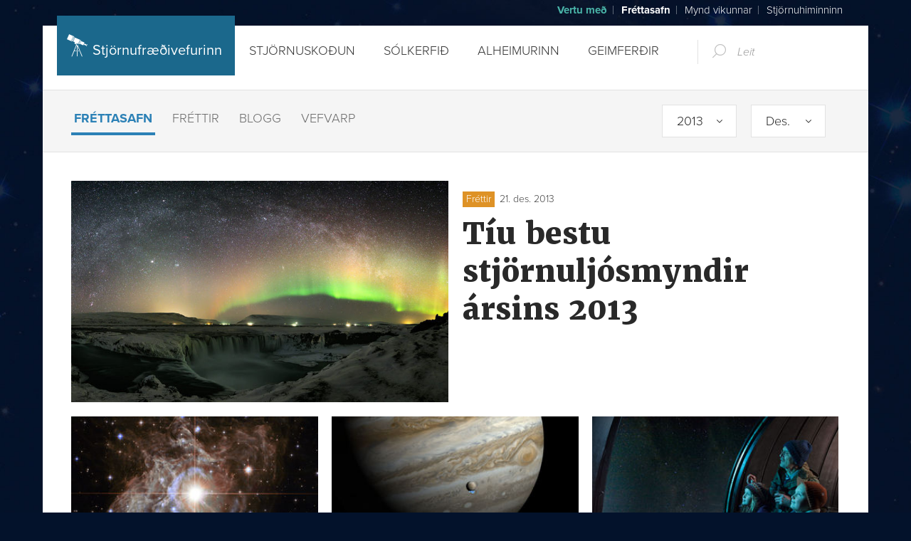

--- FILE ---
content_type: text/html;charset=UTF-8
request_url: https://www.stjornufraedi.is/frettasafn/2013/12
body_size: 8587
content:

<!DOCTYPE html>
<!-- eplica-no-index -->
<html xmlns="http://www.w3.org/1999/xhtml" lang="is">
<head>
  <meta charset="utf-8" />
  <meta name="generator" content="Eplica CMS - www.eplica.is" />
  <meta name="HandheldFriendly" content="true" />
  <meta name="viewport" content="width=device-width, initial-scale=1.0" />
  <meta name="format-detection" content="telephone=no">
  <title>Fréttasafn | Stjörnufræðivefurinn</title>

  <meta property="og:site_name" content="Stjörnufræðivefurinn" />
    
  <link rel="shortcut icon" href="/skin/v2/i/fav.png" />
  
<link rel="canonical" href="https://www.stjornufraedi.is/frettasafn/2013/12"/>
  <script>if(self!=top){var ö=document.documentElement;ö.style.display='none !important';try{top.location.replace(location)}catch(e){setTimeout(function(){ö.innerHTML=''},500)}}</script>
  
    <link rel="stylesheet" href="/skin/v2/main.css?v3.7" />

  

<!--  ~~~~~~~~~~~~~~~~~~~~~~~~~~~~~
      Eplica web management system
      Eplica 3 : (4 @ 616dbcd)
      Tags [release/4.1.3.2]
      License Eplica ISP hosted solution
      stjornufraedi.vcloud.mms.is::
      ~~~~~~~~~~~~~~~~~~~~~~~~~~~~~
      Hugsmiðjan ehf.
      Tel. +354 550-0900
      info@eplica.is
      www.eplica.is
      ~~~~~~~~~~~~~~~~~~~~~~~~~~~~~  -->

  
  
 
<!-- begin og: tags -->
  <meta property="og:type" content="website" />
  <meta property="og:title" content="Fr&eacute;ttasafn" />
    <meta property="og:image" content="https://www.stjornufraedi.is/media/vefurinn/small/godafoss1600vetter.jpg" />
    <meta name="twitter:image" content="https://www.stjornufraedi.is/media/vefurinn/small/godafoss1600vetter.jpg" />
      <meta property="og:image" content="https://www.stjornufraedi.is/media/hubble/small/eso1323a.jpg" />
      <meta property="og:image" content="https://www.stjornufraedi.is/media/hubble/small/heic1322a.jpg" />
      <meta property="og:image" content="https://www.stjornufraedi.is/media/stjornuskodun/small/LB2011_001_Stjornuskodun.jpg" />
      <meta property="og:image" content="https://www.stjornufraedi.is/media/vefurinn/small/godafoss1600vetter.jpg" />
    <!-- end og: tags -->


    <meta property='fb:app_id' content='145712592131545' />
  <meta property='fb:admins' content='1545078463' />

  <script src="//use.typekit.net/txk3qlo.js" onload="try{Typekit.load({ async: true });}catch(e){}"></script>

  <script>(function(f,u,c,i,t){ u[c]+=' _ '+f;setTimeout(function(r,e,m,v){r=f.split(i);e=0;v=u[c]+i;while(m=r[e++]){v=v.replace(i+m+i,i)}(u[c]+i)!==v&&(u[c]=v)},8000);t=document.createElement('input');if('placeholder' in t){u[c]+=' supports-placeholders';}})('beforejsinit',document.getElementsByTagName('html')[0],'className',' ');</script>
  <script src='https://eplica-cdn.is/req/jqreq.js?v3.7'></script>
  <script>window.Req.joinUrl=window.Req.joinUrl+'||||v3.7'</script>

  
</head>
<!-- /eplica-no-index -->
<body class=" onecol">

  <div class="pgwrap">
    

<header class="pghead" id="pghead">
<div class="wrap">

  
<!-- eplica-no-index -->
<div class="brand" role="banner"><a href="/" title="Stjörnufræðivefurinn - forsíða"
    >Stjörnufræðivefurinn</a></div>
<div class="skiplink"><p><a href='#pgnav' title='Valmynd'>Valmynd</a></p><hr /></div>
<!-- /eplica-no-index -->



  
</div>
</header>


    
<div class="pgtop">

    
        <!-- eplica-no-index -->
              <div class="tnav" role="navigation">
                
                <div class="boxbody">
                    <ul class="level1"
                      ><li class="cat1 current"><a href="/frettasafn/" class="cat1">Fréttasafn</a
                    ></li
                      ><li class="frettir"><a href="/frettir/" class="cat2">Fréttir</a
                    ></li
                      ><li class="blogg"><a href="/blogg/" class="cat3">Blogg</a
                    ></li
                      ><li class="vefvarp"><a href="/vefvarp/" class="cat4">Vefvarp</a
                    ></li
                 ></ul>
             
                </div>
              </div>
              <hr class="stream" />
        
      <!-- /eplica-no-index -->
  


        
    
         <!-- eplica-no-index --><div class="yearindex">  <h2 class="boxhead">Fréttasafn</h2>  <div class="boxbody">  <ul>    <li>    <h3><a  href="/frettasafn/2026">2026</a></h3><p><a  href="/frettasafn/2026/02" title="febrúar 2026">feb.</a><span>,</span> <a  href="/frettasafn/2026/01" title="janúar 2026">jan.</a></p><li><h3><a  href="/frettasafn/2025">2025</a></h3><p><a  href="/frettasafn/2025/12" title="desember 2025">des.</a><span>,</span> <a  href="/frettasafn/2025/11" title="nóvember 2025">nóv.</a><span>,</span> <a  href="/frettasafn/2025/10" title="október 2025">okt.</a><span>,</span> <a  href="/frettasafn/2025/09" title="september 2025">sep.</a><span>,</span> <a  href="/frettasafn/2025/08" title="ágúst 2025">ágú.</a><span>,</span> <a  href="/frettasafn/2025/07" title="júlí 2025">júl.</a><span>,</span> <a  href="/frettasafn/2025/06" title="júní 2025">jún.</a><span>,</span> <a  href="/frettasafn/2025/05" title="maí 2025">maí</a><span>,</span> <a  href="/frettasafn/2025/04" title="apríl 2025">apr.</a><span>,</span> <a  href="/frettasafn/2025/03" title="mars 2025">mar.</a><span>,</span> <a  href="/frettasafn/2025/02" title="febrúar 2025">feb.</a><span>,</span> <a  href="/frettasafn/2025/01" title="janúar 2025">jan.</a></p><li><h3><a  href="/frettasafn/2024">2024</a></h3><p><a  href="/frettasafn/2024/12" title="desember 2024">des.</a><span>,</span> <a  href="/frettasafn/2024/11" title="nóvember 2024">nóv.</a><span>,</span> <a  href="/frettasafn/2024/10" title="október 2024">okt.</a><span>,</span> <a  href="/frettasafn/2024/09" title="september 2024">sep.</a><span>,</span> <a  href="/frettasafn/2024/08" title="ágúst 2024">ágú.</a><span>,</span> <a  href="/frettasafn/2024/07" title="júlí 2024">júl.</a><span>,</span> <a  href="/frettasafn/2024/06" title="júní 2024">jún.</a><span>,</span> <a  href="/frettasafn/2024/05" title="maí 2024">maí</a><span>,</span> <a  href="/frettasafn/2024/04" title="apríl 2024">apr.</a><span>,</span> <a  href="/frettasafn/2024/03" title="mars 2024">mar.</a><span>,</span> <a  href="/frettasafn/2024/02" title="febrúar 2024">feb.</a><span>,</span> <a  href="/frettasafn/2024/01" title="janúar 2024">jan.</a></p><li><h3><a  href="/frettasafn/2023">2023</a></h3><p><a  href="/frettasafn/2023/12" title="desember 2023">des.</a><span>,</span> <a  href="/frettasafn/2023/11" title="nóvember 2023">nóv.</a><span>,</span> <a  href="/frettasafn/2023/10" title="október 2023">okt.</a><span>,</span> <a  href="/frettasafn/2023/09" title="september 2023">sep.</a><span>,</span> <a  href="/frettasafn/2023/08" title="ágúst 2023">ágú.</a><span>,</span> <a  href="/frettasafn/2023/07" title="júlí 2023">júl.</a><span>,</span> <a  href="/frettasafn/2023/06" title="júní 2023">jún.</a><span>,</span> <a  href="/frettasafn/2023/05" title="maí 2023">maí</a><span>,</span> <a  href="/frettasafn/2023/04" title="apríl 2023">apr.</a><span>,</span> <a  href="/frettasafn/2023/03" title="mars 2023">mar.</a><span>,</span> <a  href="/frettasafn/2023/02" title="febrúar 2023">feb.</a><span>,</span> <a  href="/frettasafn/2023/01" title="janúar 2023">jan.</a></p><li><h3><a  href="/frettasafn/2022">2022</a></h3><p><a  href="/frettasafn/2022/12" title="desember 2022">des.</a><span>,</span> <a  href="/frettasafn/2022/11" title="nóvember 2022">nóv.</a><span>,</span> <a  href="/frettasafn/2022/10" title="október 2022">okt.</a><span>,</span> <a  href="/frettasafn/2022/09" title="september 2022">sep.</a><span>,</span> <a  href="/frettasafn/2022/08" title="ágúst 2022">ágú.</a><span>,</span> <a  href="/frettasafn/2022/07" title="júlí 2022">júl.</a><span>,</span> <a  href="/frettasafn/2022/06" title="júní 2022">jún.</a><span>,</span> <a  href="/frettasafn/2022/05" title="maí 2022">maí</a><span>,</span> <a  href="/frettasafn/2022/04" title="apríl 2022">apr.</a><span>,</span> <a  href="/frettasafn/2022/03" title="mars 2022">mar.</a><span>,</span> <a  href="/frettasafn/2022/02" title="febrúar 2022">feb.</a><span>,</span> <a  href="/frettasafn/2022/01" title="janúar 2022">jan.</a></p><li><h3><a  href="/frettasafn/2021">2021</a></h3><p><a  href="/frettasafn/2021/12" title="desember 2021">des.</a><span>,</span> <a  href="/frettasafn/2021/11" title="nóvember 2021">nóv.</a><span>,</span> <a  href="/frettasafn/2021/10" title="október 2021">okt.</a><span>,</span> <a  href="/frettasafn/2021/09" title="september 2021">sep.</a><span>,</span> <a  href="/frettasafn/2021/08" title="ágúst 2021">ágú.</a><span>,</span> <a  href="/frettasafn/2021/07" title="júlí 2021">júl.</a><span>,</span> <a  href="/frettasafn/2021/06" title="júní 2021">jún.</a><span>,</span> <a  href="/frettasafn/2021/05" title="maí 2021">maí</a><span>,</span> <a  href="/frettasafn/2021/04" title="apríl 2021">apr.</a><span>,</span> <a  href="/frettasafn/2021/03" title="mars 2021">mar.</a><span>,</span> <a  href="/frettasafn/2021/02" title="febrúar 2021">feb.</a><span>,</span> <a  href="/frettasafn/2021/01" title="janúar 2021">jan.</a></p><li><h3><a  href="/frettasafn/2020">2020</a></h3><p><a  href="/frettasafn/2020/12" title="desember 2020">des.</a><span>,</span> <a  href="/frettasafn/2020/11" title="nóvember 2020">nóv.</a><span>,</span> <a  href="/frettasafn/2020/10" title="október 2020">okt.</a><span>,</span> <a  href="/frettasafn/2020/09" title="september 2020">sep.</a><span>,</span> <a  href="/frettasafn/2020/08" title="ágúst 2020">ágú.</a><span>,</span> <a  href="/frettasafn/2020/07" title="júlí 2020">júl.</a><span>,</span> <a  href="/frettasafn/2020/06" title="júní 2020">jún.</a><span>,</span> <a  href="/frettasafn/2020/05" title="maí 2020">maí</a><span>,</span> <a  href="/frettasafn/2020/04" title="apríl 2020">apr.</a><span>,</span> <a  href="/frettasafn/2020/03" title="mars 2020">mar.</a><span>,</span> <a  href="/frettasafn/2020/02" title="febrúar 2020">feb.</a><span>,</span> <a  href="/frettasafn/2020/01" title="janúar 2020">jan.</a></p><li><h3><a  href="/frettasafn/2019">2019</a></h3><p><a  href="/frettasafn/2019/12" title="desember 2019">des.</a><span>,</span> <a  href="/frettasafn/2019/11" title="nóvember 2019">nóv.</a><span>,</span> <a  href="/frettasafn/2019/10" title="október 2019">okt.</a><span>,</span> <a  href="/frettasafn/2019/09" title="september 2019">sep.</a><span>,</span> <a  href="/frettasafn/2019/08" title="ágúst 2019">ágú.</a><span>,</span> <a  href="/frettasafn/2019/07" title="júlí 2019">júl.</a><span>,</span> <a  href="/frettasafn/2019/06" title="júní 2019">jún.</a><span>,</span> <a  href="/frettasafn/2019/05" title="maí 2019">maí</a><span>,</span> <a  href="/frettasafn/2019/04" title="apríl 2019">apr.</a><span>,</span> <a  href="/frettasafn/2019/03" title="mars 2019">mar.</a><span>,</span> <a  href="/frettasafn/2019/02" title="febrúar 2019">feb.</a><span>,</span> <a  href="/frettasafn/2019/01" title="janúar 2019">jan.</a></p><li><h3><a  href="/frettasafn/2018">2018</a></h3><p><a  href="/frettasafn/2018/12" title="desember 2018">des.</a><span>,</span> <a  href="/frettasafn/2018/11" title="nóvember 2018">nóv.</a><span>,</span> <a  href="/frettasafn/2018/10" title="október 2018">okt.</a><span>,</span> <a  href="/frettasafn/2018/09" title="september 2018">sep.</a><span>,</span> <a  href="/frettasafn/2018/08" title="ágúst 2018">ágú.</a><span>,</span> <a  href="/frettasafn/2018/07" title="júlí 2018">júl.</a><span>,</span> <a  href="/frettasafn/2018/06" title="júní 2018">jún.</a><span>,</span> <a  href="/frettasafn/2018/05" title="maí 2018">maí</a><span>,</span> <a  href="/frettasafn/2018/04" title="apríl 2018">apr.</a><span>,</span> <a  href="/frettasafn/2018/03" title="mars 2018">mar.</a><span>,</span> <a  href="/frettasafn/2018/02" title="febrúar 2018">feb.</a><span>,</span> <a  href="/frettasafn/2018/01" title="janúar 2018">jan.</a></p><li><h3><a  href="/frettasafn/2017">2017</a></h3><p><a  href="/frettasafn/2017/12" title="desember 2017">des.</a><span>,</span> <a  href="/frettasafn/2017/11" title="nóvember 2017">nóv.</a><span>,</span> <a  href="/frettasafn/2017/10" title="október 2017">okt.</a><span>,</span> <a  href="/frettasafn/2017/09" title="september 2017">sep.</a><span>,</span> <a  href="/frettasafn/2017/08" title="ágúst 2017">ágú.</a><span>,</span> <a  href="/frettasafn/2017/07" title="júlí 2017">júl.</a><span>,</span> <a  href="/frettasafn/2017/06" title="júní 2017">jún.</a><span>,</span> <a  href="/frettasafn/2017/05" title="maí 2017">maí</a><span>,</span> <a  href="/frettasafn/2017/04" title="apríl 2017">apr.</a><span>,</span> <a  href="/frettasafn/2017/03" title="mars 2017">mar.</a><span>,</span> <a  href="/frettasafn/2017/02" title="febrúar 2017">feb.</a><span>,</span> <a  href="/frettasafn/2017/01" title="janúar 2017">jan.</a></p><li><h3><a  href="/frettasafn/2016">2016</a></h3><p><a  href="/frettasafn/2016/12" title="desember 2016">des.</a><span>,</span> <a  href="/frettasafn/2016/11" title="nóvember 2016">nóv.</a><span>,</span> <a  href="/frettasafn/2016/10" title="október 2016">okt.</a><span>,</span> <a  href="/frettasafn/2016/09" title="september 2016">sep.</a><span>,</span> <a  href="/frettasafn/2016/08" title="ágúst 2016">ágú.</a><span>,</span> <a  href="/frettasafn/2016/07" title="júlí 2016">júl.</a><span>,</span> <a  href="/frettasafn/2016/06" title="júní 2016">jún.</a><span>,</span> <a  href="/frettasafn/2016/05" title="maí 2016">maí</a><span>,</span> <a  href="/frettasafn/2016/04" title="apríl 2016">apr.</a><span>,</span> <a  href="/frettasafn/2016/03" title="mars 2016">mar.</a><span>,</span> <a  href="/frettasafn/2016/02" title="febrúar 2016">feb.</a><span>,</span> <a  href="/frettasafn/2016/01" title="janúar 2016">jan.</a></p><li><h3><a  href="/frettasafn/2015">2015</a></h3><p><a  href="/frettasafn/2015/12" title="desember 2015">des.</a><span>,</span> <a  href="/frettasafn/2015/11" title="nóvember 2015">nóv.</a><span>,</span> <a  href="/frettasafn/2015/10" title="október 2015">okt.</a><span>,</span> <a  href="/frettasafn/2015/09" title="september 2015">sep.</a><span>,</span> <a  href="/frettasafn/2015/08" title="ágúst 2015">ágú.</a><span>,</span> <a  href="/frettasafn/2015/07" title="júlí 2015">júl.</a><span>,</span> <a  href="/frettasafn/2015/06" title="júní 2015">jún.</a><span>,</span> <a  href="/frettasafn/2015/05" title="maí 2015">maí</a><span>,</span> <a  href="/frettasafn/2015/04" title="apríl 2015">apr.</a><span>,</span> <a  href="/frettasafn/2015/03" title="mars 2015">mar.</a><span>,</span> <a  href="/frettasafn/2015/02" title="febrúar 2015">feb.</a><span>,</span> <a  href="/frettasafn/2015/01" title="janúar 2015">jan.</a></p><li><h3><a  href="/frettasafn/2014">2014</a></h3><p><a  href="/frettasafn/2014/12" title="desember 2014">des.</a><span>,</span> <a  href="/frettasafn/2014/11" title="nóvember 2014">nóv.</a><span>,</span> <a  href="/frettasafn/2014/10" title="október 2014">okt.</a><span>,</span> <a  href="/frettasafn/2014/09" title="september 2014">sep.</a><span>,</span> <a  href="/frettasafn/2014/08" title="ágúst 2014">ágú.</a><span>,</span> <a  href="/frettasafn/2014/07" title="júlí 2014">júl.</a><span>,</span> <a  href="/frettasafn/2014/06" title="júní 2014">jún.</a><span>,</span> <a  href="/frettasafn/2014/05" title="maí 2014">maí</a><span>,</span> <a  href="/frettasafn/2014/04" title="apríl 2014">apr.</a><span>,</span> <a  href="/frettasafn/2014/03" title="mars 2014">mar.</a><span>,</span> <a  href="/frettasafn/2014/02" title="febrúar 2014">feb.</a><span>,</span> <a  href="/frettasafn/2014/01" title="janúar 2014">jan.</a></p><li><h3><a class="current" href="/frettasafn/2013">2013</a></h3><p><a class="current" href="/frettasafn/2013/12" title="desember 2013">des.</a><span>,</span> <a  href="/frettasafn/2013/11" title="nóvember 2013">nóv.</a><span>,</span> <a  href="/frettasafn/2013/10" title="október 2013">okt.</a><span>,</span> <a  href="/frettasafn/2013/09" title="september 2013">sep.</a><span>,</span> <a  href="/frettasafn/2013/08" title="ágúst 2013">ágú.</a><span>,</span> <a  href="/frettasafn/2013/07" title="júlí 2013">júl.</a><span>,</span> <a  href="/frettasafn/2013/06" title="júní 2013">jún.</a><span>,</span> <a  href="/frettasafn/2013/05" title="maí 2013">maí</a><span>,</span> <a  href="/frettasafn/2013/04" title="apríl 2013">apr.</a><span>,</span> <a  href="/frettasafn/2013/03" title="mars 2013">mar.</a><span>,</span> <a  href="/frettasafn/2013/02" title="febrúar 2013">feb.</a><span>,</span> <a  href="/frettasafn/2013/01" title="janúar 2013">jan.</a></p><li><h3><a  href="/frettasafn/2012">2012</a></h3><p><a  href="/frettasafn/2012/12" title="desember 2012">des.</a><span>,</span> <a  href="/frettasafn/2012/11" title="nóvember 2012">nóv.</a><span>,</span> <a  href="/frettasafn/2012/10" title="október 2012">okt.</a><span>,</span> <a  href="/frettasafn/2012/09" title="september 2012">sep.</a><span>,</span> <a  href="/frettasafn/2012/08" title="ágúst 2012">ágú.</a><span>,</span> <a  href="/frettasafn/2012/07" title="júlí 2012">júl.</a><span>,</span> <a  href="/frettasafn/2012/06" title="júní 2012">jún.</a><span>,</span> <a  href="/frettasafn/2012/05" title="maí 2012">maí</a><span>,</span> <a  href="/frettasafn/2012/04" title="apríl 2012">apr.</a><span>,</span> <a  href="/frettasafn/2012/03" title="mars 2012">mar.</a><span>,</span> <a  href="/frettasafn/2012/02" title="febrúar 2012">feb.</a><span>,</span> <a  href="/frettasafn/2012/01" title="janúar 2012">jan.</a></p><li><h3><a  href="/frettasafn/2011">2011</a></h3><p><a  href="/frettasafn/2011/12" title="desember 2011">des.</a><span>,</span> <a  href="/frettasafn/2011/11" title="nóvember 2011">nóv.</a><span>,</span> <a  href="/frettasafn/2011/10" title="október 2011">okt.</a><span>,</span> <a  href="/frettasafn/2011/09" title="september 2011">sep.</a><span>,</span> <a  href="/frettasafn/2011/08" title="ágúst 2011">ágú.</a><span>,</span> <a  href="/frettasafn/2011/07" title="júlí 2011">júl.</a><span>,</span> <a  href="/frettasafn/2011/06" title="júní 2011">jún.</a><span>,</span> <a  href="/frettasafn/2011/05" title="maí 2011">maí</a><span>,</span> <a  href="/frettasafn/2011/04" title="apríl 2011">apr.</a><span>,</span> <a  href="/frettasafn/2011/03" title="mars 2011">mar.</a><span>,</span> <a  href="/frettasafn/2011/02" title="febrúar 2011">feb.</a><span>,</span> <a  href="/frettasafn/2011/01" title="janúar 2011">jan.</a></p><li><h3><a  href="/frettasafn/2010">2010</a></h3><p><a  href="/frettasafn/2010/12" title="desember 2010">des.</a><span>,</span> <a  href="/frettasafn/2010/11" title="nóvember 2010">nóv.</a><span>,</span> <a  href="/frettasafn/2010/10" title="október 2010">okt.</a><span>,</span> <a  href="/frettasafn/2010/09" title="september 2010">sep.</a><span>,</span> <a  href="/frettasafn/2010/08" title="ágúst 2010">ágú.</a><span>,</span> <a  href="/frettasafn/2010/07" title="júlí 2010">júl.</a><span>,</span> <a  href="/frettasafn/2010/06" title="júní 2010">jún.</a><span>,</span> <a  href="/frettasafn/2010/05" title="maí 2010">maí</a><span>,</span> <a  href="/frettasafn/2010/04" title="apríl 2010">apr.</a></p>    </li>  </ul></div></div><!-- /eplica-no-index --><hr class="stream" />
        
    
    
</div>

    
<main role="main" class="pgmain">

    
        



<!-- eplica-no-index -->







<div class="articlelist articlelist-cards focus-firstitem newslist box">

  <h1 class="boxhead">Fréttasafn
  </h1>

  <div class="boxbody">

    <h2 class="stream">Fyrirsagnalisti</h2>

    <div class="item itm1 firstitem frettir" data-aid="1530">

        <span class="img"><img src="/media/vefurinn/small/godafoss1600vetter.jpg" alt="Goðafoss, vetrarbrautin og norðurljós" /></span>


      <h3>

        <span class="meta">
          
          

          <span class='date'>21. des. 2013</span>
          

          <span class="source"><a href="/frettir">Fréttir</a></span>

            <span class="tags">

            </span>

          <span class="stream">:</span>
        </span>

          <a class="atitle" href="/frettir/nr/1530">Tíu bestu stjörnuljósmyndir ársins 2013</a>

      </h3>
      

      <div class="summary">

         
             
         
         
      </div>

      

    </div>

    <div class="item itm2 frettir" data-aid="1531">

        <span class="img"><img src="/media/hubble/small/eso1323a.jpg" alt="RS Puppis" /></span>


      <h3>

        <span class="meta">
          
          

          <span class='date'>17. des. 2013</span>
          

          <span class="source"><a href="/frettir">Fréttir</a></span>

            <span class="tags">

            </span>

          <span class="stream">:</span>
        </span>

          <a class="atitle" href="/frettir/nr/1531">Ljósbergmál RS Puppis</a>

      </h3>
      

      <div class="summary">

         
             <p>Hubble hefur náð einstökum myndum af ljósbergmáli sveiflustjörnunnar RS Puppis</p>
         
         
      </div>

      

    </div>

    <div class="item itm3 frettir" data-aid="1528">

        <span class="img"><img src="/media/hubble/small/heic1322a.jpg" alt="Teikning af vatnsgufustróknum stíga upp frá Evrópu" /></span>


      <h3>

        <span class="meta">
          
          

          <span class='date'>12. des. 2013</span>
          

          <span class="source"><a href="/frettir">Fréttir</a></span>

            <span class="tags">

            </span>

          <span class="stream">:</span>
        </span>

          <a class="atitle" href="/frettir/nr/1528">Hubble finnur vatnsstróka stíga út úr tunglinu Evrópu</a>

      </h3>
      

      <div class="summary">

         
             <p>Vísindamenn hafa fundið merki um vatnsstróka stíga út úr tunglinu Evrópu og leirsteindir á yfirborði þess.</p>
         
         
      </div>

      

    </div>

    <div class="item itm4 frettir" data-aid="1525">

        <span class="img"><img src="/media/stjornuskodun/small/LB2011_001_Stjornuskodun.jpg" alt="stjörnuskoðun" /></span>


      <h3>

        <span class="meta">
          
          

          <span class='date'>1. des. 2013</span>
          

          <span class="source"><a href="/frettir">Fréttir</a></span>

            <span class="tags">

            </span>

          <span class="stream">:</span>
        </span>

          <a class="atitle" href="/frettir/nr/1525">Vísindi í jólapakkann!</a>

      </h3>
      

      <div class="summary">

         
             <p>Hvað á að gefa vísindaáhugafólkinu í fjölskyldunni? Hér eru nokkrar hugmyndir að jólagjöfum fyrir börn og fullorðna sem við mælum heilshugar með!</p>
         
         
      </div>

      

    </div>

      


      
      

      


  </div>
</div>

<hr class="stream" />

<!-- /eplica-no-index -->


        
    
    
</main>

    
<aside class="pgextra2" id="pgnav">

    <!-- eplica-no-index -->
        <!-- eplica-no-index -->
              <div class="mnav" role="navigation">
                <h2 class="boxhead">Aðalvalmynd</h2>
                <div class="boxbody">
                    <ul class="level1"
                      ><li class="stjornuskodun branch"><a href="/stjornuskodun/" class="cat1">Stjörnuskoðun</a
                    
                      ><ul class="level2"
                        ><li class="branch"><a href="/stjornuskodun/stjornuskodun-i-kvold/stjornuhimininn/">Næturhimininn</a
                    
                        ><ul class="level3"
                          ><li><a href="/stjornuhiminninn">Stjörnuhiminninn</a
                    ></li
                          ><li class="branch"><a href="/stjornuskodun/stjornutalning-og-utilysing/">Stjörnutalning og útilýsing</a
                    
                          ><ul class="level4"
                            ><li><a href="/stjornuskodun/stjornutalning-og-utilysing/stjornutalning/">Stjörnutalning</a
                    ></li
                            ><li class=" last"><a href="/stjornuskodun/stjornutalning-og-utilysing/kennsla-stjornutalning-og-utilysing/">Kennsla: Stjörnutalning og útilýsing</a
                    ></li
                          ></ul
                          ></li
                        ></ul
                        ><li class="branch"><a href="/stjornuskodun/stjornumerkin/">Stjörnumerki</a
                    
                        ><ul class="level3"
                          ><li><a href="/stjornuskodun/stjornumerkin/">Stjörnumerkin</a
                    ></li
                          ><li class=" last"><a href="/stjornuskodun/stjornuhiminninn/dyrahringurinn/">Dýrahringurinn</a
                    ></li
                        ></ul
                        ></li
                        ><li class="branch"><a href="/stjornuskodun/djupfyrirbaeri/">Djúpfyrirbæri</a
                    
                        ><ul class="level3"
                          ><li><a href="/stjornuskodun/djupfyrirbaeri/">Djúpfyrirbæri</a
                    ></li
                          ><li><a href="/stjornuskodun/djupfyrirbaeri/messierskrain/">Messierskráin</a
                    ></li
                          ><li class=" last"><a href="/stjornuskodun/djupfyrirbaeri/ngc-skrain/">NGC-skráin</a
                    ></li
                        ></ul
                        ></li
                        ><li class="branch"><a href="/stjornuskodun/sjonaukar/stjornusjonaukar">Sjónaukar</a
                    
                        ><ul class="level3"
                          ><li><a href="/stjornuskodun/sjonaukar/stjornusjonaukar/">Stjörnusjónaukar</a
                    ></li
                          ><li><a href="/stjornuskodun/bunadur/augngler/">Augngler</a
                    ></li
                          ><li><a href="/stjornuskodun/bunadur/staekkun/">Stækkun</a
                    ></li
                          ><li class=" last"><a href="/stjornuskodun/bunadur/tolvustyrdir-sjonaukar/">Tölvustýrðir sjónaukar</a
                    ></li
                        ></ul
                        ></li
                        ><li class=" last branch"><a href="/stjornuskodun/stjornuljosmyndun/">Stjörnuljósmyndun</a
                    
                        ><ul class="level3"
                          ><li class=" last"><a href="/stjornuskodun/stjornuljosmyndun/">Stjörnuljósmyndun</a
                    ></li
                        ></ul
                        ></li
                      ></ul
                      ><li class="cat2 branch"><a href="/solkerfid/" class="cat2">Sólkerfið</a
                    
                      ><ul class="level2"
                        ><li class="branch"><a href="/alheimurinn/solkerfid-okkar/">Sólkerfið</a
                    
                        ><ul class="level3"
                          ><li class="branch"><a href="/alheimurinn/solkerfid-okkar/">Sólkerfið okkar</a
                    
                          ><ul class="level4"
                            ><li class=" last"><a href="/alheimurinn/solkerfid-okkar/stjarnfraedieining/">Stjarnfræðieining</a
                    ></li
                          ></ul
                          ></li
                          ><li class="branch"><a href="/solkerfid/solin/">Sólin</a
                    
                          ><ul class="level4"
                            ><li class="solinidag sunmoon-js"><a href="/solkerfid/solin/solin-i-dag/">Sólin í dag</a
                    ></li
                            ><li class="branch"><a href="/solkerfid/solin/solmyrkvi/">Sólmyrkvi</a
                    
                            ><ul class="level5"
                              ><li><a href="/solkerfid/solin/solmyrkvi/solmyrkvi-20.-mars-2015/">Sólmyrkvi 20. mars 2015</a
                    ></li
                              ><li class=" last"><a href="/solkerfid/solin/solmyrkvi/solmyrkvi-9.-mars-2016/">Sólmyrkvi 9. mars 2016</a
                    ></li
                            ></ul
                            ></li
                            ><li><a href="/solkerfid/solin/korona-solar/">Kóróna sólar</a
                    ></li
                            ><li><a href="/solkerfid/solin/koronuskvettur/">Kórónuskvettur</a
                    ></li
                            ><li><a href="/solkerfid/solin/solarradius/">Sólarradíus</a
                    ></li
                            ><li><a href="/solkerfid/solin/solbendlar-og-solstrokar/">Sólbendlar og sólstrókar</a
                    ></li
                            ><li><a href="/solkerfid/solin/solblossar/">Sólblossar</a
                    ></li
                            ><li class=" last"><a href="/solkerfid/solin/solmassi/">Sólmassi</a
                    ></li
                          ></ul
                          ></li
                          ><li><a href="/alheimurinn/solkerfid-okkar/islensk-ornefni-i-solkerfinu/">Íslensk örnefni í sólkerfinu</a
                    ></li
                          ><li class=" last"><a href="/solkerfid/ornefni-i-solkerfinu/">Örnefni í sólkerfinu</a
                    ></li
                        ></ul
                        ></li
                        ><li class="branch"><a href="/solkerfid/innra-solkerfid/">Innra sólkerfið</a
                    
                        ><ul class="level3"
                          ><li class="branch"><a href="/solkerfid/merkurius/">Merkúríus</a
                    
                          ><ul class="level4"
                            ><li class=" last"><a href="/solkerfid/merkurius/thverganga-merkuriusar/">Þverganga Merkúríusar</a
                    ></li
                          ></ul
                          ></li
                          ><li class="branch"><a href="/solkerfid/venus/">Venus</a
                    
                          ><ul class="level4"
                            ><li><a href="/solkerfid/venus/thverganga-venusar/">Þverganga Venusar</a
                    ></li
                            ><li><a href="/solkerfid/venus/thverganga-venusar-2004/">Þverganga Venusar 2004</a
                    ></li
                            ><li class=" last"><a href="/solkerfid/venus/thverganga-venusar-2012/">Þverganga Venusar 2012</a
                    ></li
                          ></ul
                          ></li
                          ><li class="branch"><a href="/solkerfid/jordin/">Jörðin</a
                    
                          ><ul class="level4"
                            ><li><a href="/solkerfid/jordin/uppruni-vatns-a-jordinni/">Uppruni vatns á Jörðinni</a
                    ></li
                            ><li><a href="/solkerfid/jordin/arstidir/">Árstíðir</a
                    ></li
                            ><li><a href="/solkerfid/jordin/eydimerkur-jardar/">Eyðimerkur jarðar</a
                    ></li
                            ><li><a href="/solkerfid/jordin/lofthjupur-jardar/">Lofthjúpur jarðar</a
                    ></li
                            ><li><a href="/solkerfid/jordin/nordurljos/">Norðurljós</a
                    ></li
                            ><li><a href="/solkerfid/jordin/sjavarfoll/">Sjávarföll</a
                    ></li
                            ><li class=" last branch"><a href="/solkerfid/jordin/steindir/">Steindir</a
                    
                            ><ul class="level5"
                              ><li><a href="/solkerfid/jordin/steindir/kristallad-kolefni/">Kristallað kolefni</a
                    ></li
                              ><li class=" last"><a href="/solkerfid/jordin/kolefni/">Kolefni</a
                    ></li
                            ></ul
                            ></li
                          ></ul
                          ><li class="branch"><a href="/solkerfid/tunglid/">Tunglið</a
                    
                          ><ul class="level4"
                            ><li class="tunglididag sunmoon-js"><a href="/solkerfid/tunglid/tunglid-i-dag/">Tunglið í dag</a
                    ></li
                            ><li class="branch"><a href="/solkerfid/tunglid/tunglmyrkvi/">Tunglmyrkvi</a
                    
                            ><ul class="level5"
                              ><li><a href="/solkerfid/tunglid/tunglmyrkvi/tunglmyrkvi-28.-september-2015/">Tunglmyrkvi 28. september 2015</a
                    ></li
                              ><li class=" last"><a href="/solkerfid/tunglid/tunglmyrkvi/tunglmyrkvi-21.-januar-2019/">Tunglmyrkvi 21. janúar 2019</a
                    ></li
                            ></ul
                            ></li
                            ><li><a href="/solkerfid/tunglid/kvartilaskipti/">Kvartilaskipti</a
                    ></li
                            ><li><a href="/solkerfid/tunglid/myndun-tunglsins/">Myndun tunglsins</a
                    ></li
                            ><li><a href="/solkerfid/tunglid/flodkraftar/">Flóðkraftar</a
                    ></li
                            ><li class=" last"><a href="/solkerfid/tunglid/tycho-gigur/">Tycho (gígur)</a
                    ></li
                          ></ul
                          ></li
                          ><li class=" last branch"><a href="/solkerfid/mars/">Mars</a
                    
                          ><ul class="level4"
                            ><li><a href="/solkerfid/mars/argyre-daeldin/">Argyre dældin</a
                    ></li
                            ><li><a href="/solkerfid/mars/elysiumslettan/">Elysiumsléttan</a
                    ></li
                            ><li><a href="/solkerfid/mars/giljadrog-a-mars/">Giljadrög á Mars</a
                    ></li
                            ><li><a href="/solkerfid/mars/hellas-daeldin/">Hellas dældin</a
                    ></li
                            ><li><a href="/solkerfid/mars/konnun-mars/">Könnun Mars</a
                    ></li
                            ><li><a href="/solkerfid/mars/loftsteinar-fra-mars/">Loftsteinar frá Mars</a
                    ></li
                            ><li><a href="/solkerfid/mars/olympusfjall/">Ólympusfjall</a
                    ></li
                            ><li class=" last"><a href="/solkerfid/mars/tharsisbungan/">Þarsisbungan</a
                    ></li
                          ></ul
                          ></li
                        ></ul
                        ><li class="branch"><a href="/solkerfid/ytra-solkerfid/">Ytra sólkerfið</a
                    
                        ><ul class="level3"
                          ><li class="branch"><a href="/solkerfid/jupiter/">Júpíter</a
                    
                          ><ul class="level4"
                            ><li><a href="/solkerfid/jupiter/galileotunglin/">Galíleótunglin</a
                    ></li
                            ><li class=" last"><a href="/solkerfid/jupiter/loki-patera/">Loki Patera</a
                    ></li
                          ></ul
                          ></li
                          ><li class="branch"><a href="/solkerfid/saturnus/">Satúrnus</a
                    
                          ><ul class="level4"
                            ><li class=" last"><a href="/solkerfid/saturnus/hringar-saturnusar/">Hringar Satúrnusar</a
                    ></li
                          ></ul
                          ></li
                          ><li><a href="/solkerfid/uranus/">Úranus</a
                    ></li
                          ><li class=" last branch"><a href="/solkerfid/neptunus/">Neptúnus</a
                    
                          ><ul class="level4"
                            ><li class=" last"><a href="/solkerfid/neptunus/triton/">Tríton</a
                    ></li
                          ></ul
                          ></li
                        ></ul
                        ><li class="branch"><a href="/solkerfid/dvergreikistjornur/">Dvergreikistjörnur</a
                    
                        ><ul class="level3"
                          ><li class="branch"><a href="/solkerfid/pluto/">Plútó</a
                    
                          ><ul class="level4"
                            ><li><a href="/solkerfid/pluto/nix/">Nix</a
                    ></li
                            ><li><a href="/solkerfid/pluto/karon/">Karon</a
                    ></li
                            ><li><a href="/solkerfid/pluto/nix-og-hydra/">Nix og Hýdra</a
                    ></li
                            ><li><a href="/solkerfid/pluto/styx/">Styx</a
                    ></li
                            ><li><a href="/solkerfid/pluto/hydra/">Hýdra</a
                    ></li
                            ><li class=" last"><a href="/solkerfid/pluto/kerberos/">Kerberos</a
                    ></li
                          ></ul
                          ></li
                          ><li><a href="/solkerfid/ceres/">Ceres</a
                    ></li
                          ><li><a href="/solkerfid/eris/">Eris</a
                    ></li
                          ><li><a href="/solkerfid/hamea/">Hámea</a
                    ></li
                          ><li class=" last"><a href="/solkerfid/makemake/">Makemake</a
                    ></li
                        ></ul
                        ></li
                        ><li class=" last branch"><a href="/solkerfid/smahnettir/">Smáhnettir</a
                    
                        ><ul class="level3"
                          ><li class="branch"><a href="/solkerfid/loftsteinar/">Loftsteinar</a
                    
                          ><ul class="level4"
                            ><li><a href="/solkerfid/loftsteinar/drakonitar/">Drakonítar</a
                    ></li
                            ><li><a href="/solkerfid/loftsteinar/chelyabinsk-loftsteinninn/">Chelyabinsk loftsteinninn</a
                    ></li
                            ><li><a href="/solkerfid/loftsteinar/hoba-loftsteinninn/">Hoba loftsteinninn</a
                    ></li
                            ><li><a href="/solkerfid/loftsteinar/konan-sem-vard-fyrir-loftsteini/">Konan sem varð fyrir loftsteini</a
                    ></li
                            ><li><a href="/solkerfid/loftsteinar/murchison-loftsteinninn/">Murchison loftsteinninn</a
                    ></li
                            ><li><a href="/solkerfid/loftsteinar/orionitar/">Óríonítar</a
                    ></li
                            ><li><a href="/solkerfid/loftsteinar/leonitar/">Leonítar</a
                    ></li
                            ><li><a href="/solkerfid/loftsteinar/ursitar/">Úrsítar</a
                    ></li
                            ><li class=" last"><a href="/solkerfid/loftsteinar/geminitar/">Geminítar</a
                    ></li
                          ></ul
                          ></li
                          ><li><a href="/solkerfid/loftsteinar/loftsteinagigar/">Loftsteinagígar</a
                    ></li
                          ><li class="branch"><a href="/solkerfid/smastirni/">Smástirni</a
                    
                          ><ul class="level4"
                            ><li class=" last"><a href="/solkerfid/smastirni/vesta/">Vesta (smástirni)</a
                    ></li
                          ></ul
                          ></li
                          ><li class="branch"><a href="/solkerfid/halastjornur/">Halastjörnur</a
                    
                          ><ul class="level4"
                            ><li><a href="/solkerfid/halastjornur/halastjarnan-c2013-a1-siding-spring/">Halastjarnan C/2013 A1 (Siding Spring)</a
                    ></li
                            ><li><a href="/solkerfid/halastjornur/halastjarnan-ison/">Halastjarnan ISON</a
                    ></li
                            ><li class=" last"><a href="/solkerfid/halastjornur/halastjarnan-panstarrs/">Halastjarnan PANSTARRS</a
                    ></li
                          ></ul
                          ></li
                          ><li class=" last branch"><a href="/solkerfid/utstirni/">Útstirni</a
                    
                          ><ul class="level4"
                            ><li><a href="/solkerfid/utstirni/eris-dvergreikistjarna/">Eris</a
                    ></li
                            ><li><a href="/solkerfid/utstirni/hamea/">Hámea</a
                    ></li
                            ><li><a href="/solkerfid/utstirni/makemake/">Makemake</a
                    ></li
                            ><li class=" last"><a href="/solkerfid/utstirni/sedna/">Sedna</a
                    ></li
                          ></ul
                          ></li
                        ></ul
                      ></ul
                      ><li class="cat3 branch"><a href="/alheimurinn/" class="cat3">Alheimurinn</a
                    
                      ><ul class="level2"
                        ><li class="branch"><a href="/alheimurinn/stjornur/">Stjörnur</a
                    
                        ><ul class="level3"
                          ><li class="branch"><a href="/alheimurinn/stjornur/stjornur/">Stjörnur</a
                    
                          ><ul class="level4"
                            ><li><a href="/alheimurinn/stjornur/birtustig/">Birtustig</a
                    ></li
                            ><li><a href="/alheimurinn/stjornur/bokhnodrar/">Bokhnoðrar</a
                    ></li
                            ><li><a href="/alheimurinn/stjornur/hornbil-og-hornstaerdir/">Hornbil og hornstærðir</a
                    ></li
                            ><li><a href="/alheimurinn/stjornur/kanopus/">Kanópus</a
                    ></li
                            ><li><a href="/alheimurinn/stjornur/listi-yfir-bjortustu-stjornur-himins/">Listi yfir björtustu stjörnur himins</a
                    ></li
                            ><li><a href="/alheimurinn/stjornur/malmamagn-og-stjornubyggdir/">Málmamagn og stjörnubyggðir</a
                    ></li
                            ><li><a href="/alheimurinn/stjornur/raudur-dvergur/">Rauður dvergur</a
                    ></li
                            ><li><a href="/alheimurinn/stjornur/vy-canis-majoris/">VY Canis Majoris</a
                    ></li
                            ><li class=" last"><a href="/alheimurinn/stjornur/wolf-rayet-stjornur/">Wolf-Rayet stjörnur</a
                    ></li
                          ></ul
                          ></li
                          ><li><a href="/alheimurinn/flokkun-stjarna/">Flokkun stjarna</a
                    ></li
                          ><li><a href="/alheimurinn/stjornur/myndun-stjarna/">Myndun stjarna</a
                    ></li
                          ><li class="branch"><a href="/alheimurinn/geimthokur/">Geimþokur</a
                    
                          ><ul class="level4"
                            ><li><a href="/alheimurinn/stjornuthokur/hringthokan-i-horpunni-m57/">Hringþokan í Hörpunni (M57)</a
                    ></li
                            ><li><a href="/alheimurinn/stjornuthokur/sverdthokan-i-orion-m42/">Sverðþokan í Óríon (M42)</a
                    ></li
                            ><li class=" last"><a href="/alheimurinn/stjornuthokur/tarantuluthokan/">Tarantúluþokan</a
                    ></li
                          ></ul
                          ></li
                          ><li class=" last branch"><a href="/alheimurinn/stjornuthyrpingar/">Stjörnuþyrpingar</a
                    
                          ><ul class="level4"
                            ><li class=" last"><a href="/alheimurinn/stjornuthyrpingar/m45-sjostirnid-i-nautinu/">M45: Sjöstirnið í Nautinu</a
                    ></li
                          ></ul
                          ></li
                        ></ul
                        ><li class="branch"><a href="/alheimurinn/orlog-stjarna/">Örlög stjarna</a
                    
                        ><ul class="level3"
                          ><li><a href="/alheimurinn/hvitir-dvergar/">Hvítir dvergar</a
                    ></li
                          ><li class="branch"><a href="/alheimurinn/sprengistjornur/">Sprengistjörnur</a
                    
                          ><ul class="level4"
                            ><li class=" last"><a href="/alheimurinn/sprengistjornur/krabbathokan/">Krabbaþokan í Nautinu (M1)</a
                    ></li
                          ></ul
                          ></li
                          ><li class="branch"><a href="/alheimurinn/gammablossar/">Gammablossar</a
                    
                          ><ul class="level4"
                            ><li class=" last"><a href="/alheimurinn/gammablossar/hysilvetrarbrautir-gammablossa/">Hýsilvetrarbrautir gammablossa</a
                    ></li
                          ></ul
                          ></li
                          ><li><a href="/alheimurinn/nifteindastjornur/">Nifteindastjörnur</a
                    ></li
                          ><li class=" last"><a href="/alheimurinn/svarthol/">Svarthol</a
                    ></li
                        ></ul
                        ></li
                        ><li class="branch"><a href="/alheimurinn/vetrarbrautir/">Vetrarbrautir</a
                    
                        ><ul class="level3"
                          ><li><a href="/alheimurinn/vetrarbrautin-okkar/">Vetrarbrautin okkar</a
                    ></li
                          ><li class="branch"><a href="/alheimurinn-old/vetrarbrautir/">Vetrarbrautir</a
                    
                          ><ul class="level4"
                            ><li><a href="/alheimurinn/vetrarbrautir/andromeduvetrarbrautin-m31/">Andrómeduvetrarbrautin (M31)</a
                    ></li
                            ><li><a href="/alheimurinn/vetrarbrautir/bjalkathyrilvetrarbrautir/">Bjálkaþyrilvetrarbrautir</a
                    ></li
                            ><li><a href="/alheimurinn/vetrarbrautir/sporvoluvetrarbrautir/">Sporvöluvetrarbrautir</a
                    ></li
                            ><li class=" last"><a href="/alheimurinn/vetrarbrautir/thyrilvetrarbrautir/">Þyrilvetrarbrautir</a
                    ></li
                          ></ul
                          ></li
                          ><li><a href="/alheimurinn/vetrarbrautir/vetrarbrautathyrpingar/">Vetrarbrautaþyrpingar</a
                    ></li
                          ><li class=" last"><a href="/alheimurinn/hulduefni/">Hulduefni</a
                    ></li
                        ></ul
                        ></li
                        ><li class="branch"><a href="/alheimurinn/heimsfraedi/">Heimsfræði</a
                    
                        ><ul class="level3"
                          ><li><a href="/alheimurinn/orbylgjuklidurinn/">Örbylgjukliðurinn</a
                    ></li
                          ><li><a href="/alheimurinn/utthensla-alheimsins/">Útþensla alheimsins</a
                    ></li
                          ><li class=" last"><a href="/alheimurinn/hulduorka/">Hulduorka</a
                    ></li
                        ></ul
                        ></li
                        ><li class=" last branch"><a href="/alheimurinn/lif-i-geimnum/">Líf í geimnum</a
                    
                        ><ul class="level3"
                          ><li class="branch"><a href="/stjornuliffraedi/fjarreikistjornur/">Fjarreikistjörnur</a
                    
                          ><ul class="level4"
                            ><li><a href="/stjornuliffraedi/fjarreikistjornur/heitir-gasrisar/">Heitir gasrisar</a
                    ></li
                            ><li><a href="/stjornuliffraedi/fjarreikistjornur/kepler-22b/">Kepler-22b</a
                    ></li
                            ><li><a href="/stjornuliffraedi/fjarreikistjornur/risajord/">Risajörð</a
                    ></li
                          ></ul
                          ></li
                          ><li><a href="/stjornuliffraedi/thversogn-fermis/">Þversögn Fermis</a
                    ></li
                          ><li class=" last"><a href="/stjornuliffraedi/drake-jafnan/">Drake jafnan</a
                    ></li
                        ></ul
                        ></li
                      ></ul
                      ><li class="cat4 branch"><a href="/geimferdir/" class="cat4">Geimferðir</a
                    
                      ><ul class="level2"
                        ><li class="branch"><a href="/geimferdir/mannadar-geimferdir/geimkapphlaupid/">Mannaðar geimferðir</a
                    
                        ><ul class="level3"
                          ><li><a href="/geimferdir/mannadar-geimferdir/geimkapphlaupid/">Geimkapphlaupið</a
                    ></li
                          ><li><a href="/geimferdir/mannadar-geimferdir/soveska-geimaaetlunin/">Sovéska geimáætlunin</a
                    ></li
                          ><li><a href="/geimferdir/mannadar-geimferdir/mercury-geimaaetlunin/">Mercury geimáætlunin</a
                    ></li
                          ><li><a href="/geimferdir/mannadar-geimferdir/gemini-geimaaetlunin/">Gemini geimáætlunin</a
                    ></li
                          ><li class=" last branch"><a href="/geimferdir/mannadar-geimferdir/apollo-geimaaetlunin/">Apollo geimáætlunin</a
                    
                          ><ul class="level4"
                            ><li><a href="/geimferdir/mannadar-geimferdir/apollo-geimaaetlunin/apollo-1/">Apollo 1</a
                    ></li
                            ><li><a href="/geimferdir/mannadar-geimferdir/apollo-geimaaetlunin/apollo-7/">Apollo 7</a
                    ></li
                            ><li><a href="/geimferdir/mannadar-geimferdir/apollo-geimaaetlunin/apollo-8/">Apollo 8</a
                    ></li
                            ><li><a href="/geimferdir/mannadar-geimferdir/apollo-geimaaetlunin/apollo-9/">Apollo 9</a
                    ></li
                            ><li><a href="/geimferdir/mannadar-geimferdir/apollo-geimaaetlunin/apollo-10/">Apollo 10</a
                    ></li
                            ><li><a href="/solkerfid/geimferdir/apollo-11/">Apollo 11</a
                    ></li
                            ><li><a href="/geimferdir/mannadar-geimferdir/apollo-geimaaetlunin/apollo-12/">Apollo 12</a
                    ></li
                            ><li><a href="/geimferdir/mannadar-geimferdir/apollo-geimaaetlunin/apollo-13/">Apollo 13</a
                    ></li
                            ><li><a href="/geimferdir/mannadar-geimferdir/apollo-geimaaetlunin/apollo-14/">Apollo 14</a
                    ></li
                            ><li class=" last"><a href="/solkerfid/geimferdir/apollo-18-19-og-20-aflystu-leidangrarnir/">Apollo 18, 19 og 20: aflýstu leiðangrarnir</a
                    ></li
                          ></ul
                          ></li
                        ></ul
                        ><li class="branch"><a href="/geimferdir/geimfarar/geimbuningar/">Geimfarar</a
                    
                        ><ul class="level3"
                          ><li><a href="/geimferdir/geimfarar/geimbuningar/">Geimbúningar</a
                    ></li
                          ><li><a href="/geimferdir/geimfarar/daglegt-lif-i-geimnum/">Daglegt líf í geimnum</a
                    ></li
                        ></ul
                        ></li
                        ><li class="branch"><a href="/geimferdir/omannadar-geimferdir/omannadar-geimferdir/">Ómannaðar geimferðir</a
                    
                        ><ul class="level3"
                          ><li><a href="/geimferdir/omannadar-geimferdir/omannadar-geimferdir/">Ómannaðar geimferðir</a
                    ></li
                          ><li class=" last"><a href="/geimferdir/omannadar-geimferdir/voyager/">Voyager</a
                    ></li
                        ></ul
                        ></li
                        ><li class="branch"><a href="/geimferdir/eldflaugar/">Eldflaugar</a
                    
                        ><ul class="level3"
                          ><li class=" last"><a href="/geimferdir/eldflaugar/saturnus-v/">Satúrnus V</a
                    ></li
                        ></ul
                        ></li
                        ><li class=" last branch"><a href="/solkerfid/geimferdir/althjodlega-geimstodin/">Geimferjan og geimstöðvar</a
                    
                        ><ul class="level3"
                          ><li><a href="/solkerfid/geimferdir/althjodlega-geimstodin/">Alþjóðlega geimstöðin</a
                    ></li
                          ><li class=" last"><a href="/geimferdir/geimferjan-og-geimstodvar/geimferjan/">Geimferjan</a
                    ></li
                         ></ul></li
                     ></ul></li
                 ></ul>
             
                </div>
              </div>
              <hr class="stream" />
        
      <!-- /eplica-no-index -->
  


        
    <!-- /eplica-no-index --><!-- eplica-no-index -->
        

<!-- eplica-no-index -->
<div class="qsearch" role="search">
  <h2 class="boxhead">Leita á vefnum</h2>
  <form class="boxbody" action="/leit" >
    
    <span class="fi_txt req"><label for="qstr">Leit</label><input id="qstr" name="q" value="" /></span>
    <span class="fi_btn">
    
      <input class="submit" type="submit" value="Leita" />
    
    </span>
  
  </form>
</div>
<hr class="stream" />
<!-- /eplica-no-index -->





        
    <!-- /eplica-no-index -->
        <!-- eplica-no-index -->
              <div class="enav" role="navigation">
                
                <div class="boxbody">
                    <ul class="level1"
                      ><li class="vertu-med"><a href="/vertu-med/" class="cat1">Vertu með</a
                    ></li
                      ><li class="cat2 parent branch"><a href="/frettasafn" class="cat2">Fréttasafn</a
                    ></li
                      ><li class="cat3"><a href="/mynd-vikunnar/" class="cat3">Mynd vikunnar</a
                    ></li
                      ><li class="stjornuhiminninn last"><a href="/stjornuhiminninn/" class="cat12">Stjörnuhiminninn</a
                    ></li
                 ></ul>
             
                </div>
              </div>
              <hr class="stream" />
        
      <!-- /eplica-no-index -->
  


        
    
    
</aside>

  </div>
  <footer class="pgfoot">
  <div class="wrap">
    <!-- eplica-no-index -->
        

<div class="fbox subscr">
  <h2 class="boxhead">Póstlistaskráning</h2>
  <form class="boxbody" method="get" name="formMailingListRegistration" action="">
  
    <input type="hidden" name="pageNr" value="1" />

    

    


        

        
          <input id="id_1" type="hidden" name="SubscriptionType" value="1" />
        
        


      

      <div class="fi_txt fi_email req">
        <label for="s_email"><abbr title="þarf að fylla út">*</abbr>Netfangið þitt</label><input type="email" id="s_email" name="VIS_Email" value="" />
      </div>

      
      
      
      
      
      
      

      

      <div class="fi_btn"><input type="submit" class="submit" value="Skrá" /></div>



  
  </form>
</div>
<hr class="stream" />




        
    <!-- /eplica-no-index --><!-- eplica-no-index --><div class="social fbox">
  <h2 class="boxhead">Fylgdu okkur</h2>
  <div class="boxbody">
    <ul class="level1"
      ><li class="fb"><a href="https://www.facebook.com/Stjornufraedivefurinn" target=_blank">Facebook</a></li
      ><li class="tw"><a href="https://twitter.com/saevarhb"  target=_blank">Twitter</a></li
      ><li class="vm"><a href="https://vimeo.com/stjornufraedivefurinn/" target=_blank">Vimeo</a></li
      ><li class="yt"><a href="https://www.youtube.com/channel/UCEcLPgkJv7sU3fwIgrX_L9g"  target=_blank">Youtube</a></li
      ><li class="in"><a href="https://www.instagram.com/saevarhb/"  target=_blank">Instagram</a></li
      ><li class="sc"><a href="https://soundcloud.com/saevarhb/"  target=_blank">SoundCloud</a></li
    ></ul>
  </div>
</div>
<hr class="stream" /><!-- /eplica-no-index --><!-- eplica-no-index --><div class="fnav fbox">
        <div class="boxbody">
          <ul>
            <li><a href="/um-vefinn">Um vefinn</a></li>
            <li><a href="/hafa-samband">Hafðu samband</a></li>
            <li><a href="/frettir">Fréttasafn</a></li>
            <li><a href="/mynd-vikunnar">Myndasafn</a></li>
            <li><a href="/fyrir-kennara">Kennsluefni</a></li>
            <li><a href="http://www.geimurinn.is">Geimurinn.is</a></li>
          </ul>
        </div>
 </div>
 <hr class="stream" /><!-- /eplica-no-index -->
    
	<!-- eplica-no-index -->
    <div class="byggiraeplica" lang="is"><span class="stream">Þetta vefsvæði  </span><a href="http://www.eplica.is/" title="Þetta vefsvæði byggir á Eplica" target="_blank">byggir á Eplica</a></div>
    <!-- /eplica-no-index -->

  </div>
  </footer>


  
  

  <script src='/skin/v2/main.js?v3.7'></script>
  
  <!-- eplica-no-index -->
        

<script>
  (function(g,a){g['GoogleAnalyticsObject']=a;g[a]=g[a]||function(){(g[a].q=g[a].q||[]).push(arguments)};g[a].l=1*new Date()})(window,'ga');
  ga('create', 'UA-1715336-5', 'auto');
  ga('send', 'pageview');
  ga.loadScript = ga.loadScript || (function(_,g,a,q) {
      g=document;a=g.getElementsByTagName('script')[0];q=g.createElement('script');
      q.async=1;q.src='//www.google-analytics.com/analytics'+(_==='debug'?'_debug':'')+'.js';a.parentNode.insertBefore(q,a);
      ga.loadScript = function(){};
    });
  ga.loadScript();
</script>


        
    <!-- /eplica-no-index -->

<script defer src="https://static.cloudflareinsights.com/beacon.min.js/vcd15cbe7772f49c399c6a5babf22c1241717689176015" integrity="sha512-ZpsOmlRQV6y907TI0dKBHq9Md29nnaEIPlkf84rnaERnq6zvWvPUqr2ft8M1aS28oN72PdrCzSjY4U6VaAw1EQ==" data-cf-beacon='{"version":"2024.11.0","token":"1ef9e1402bba4a97b4d09c1a4ad02a0b","r":1,"server_timing":{"name":{"cfCacheStatus":true,"cfEdge":true,"cfExtPri":true,"cfL4":true,"cfOrigin":true,"cfSpeedBrain":true},"location_startswith":null}}' crossorigin="anonymous"></script>
</body>
</html>


--- FILE ---
content_type: text/plain
request_url: https://www.google-analytics.com/j/collect?v=1&_v=j102&a=1383876049&t=pageview&_s=1&dl=https%3A%2F%2Fwww.stjornufraedi.is%2Ffrettasafn%2F2013%2F12&ul=en-us%40posix&dt=Fr%C3%A9ttasafn%20%7C%20Stj%C3%B6rnufr%C3%A6%C3%B0ivefurinn&sr=1280x720&vp=1280x720&_u=IEBAAEABAAAAACAAI~&jid=627856297&gjid=2076908057&cid=323356772.1769994778&tid=UA-1715336-5&_gid=701908150.1769994778&_r=1&_slc=1&z=743855114
body_size: -451
content:
2,cG-127ZN093BF

--- FILE ---
content_type: application/javascript
request_url: https://www.stjornufraedi.is/skin/v2/main.js?v3.7
body_size: 6066
content:
// Copyright 2017 Hugsmiðjan ehf. (www.hugsmidjan.is)
Req.localPath=Req.localPath||"/skin/v2/",Req("mobilefix","eutils","ga","x/cookie","autovalidate","selectybox","labelizor","prettynum","q-videolinks","q-yearindextoggler","onformatchange","mobilemenu","query","equalizeheights","treecollapse","delayedhighlight","getmodal","imgpop 2","tabswitcher","mailtoenabler","anchortags","x/easing","sharebtns",function(){"use strict";var t=window.jQuery;t.fn.reverse=[].reverse;var e,a=t("html"),n=t(window),i=t("body"),r=t(document),l=t.formatChange({Small:{phone:1,phablet:1},Large:{tablet:1,netbook:1,wide:1},HeaderSmall:{phone:1,phablet:1,tablet:1},HeaderLarge:{netbook:1,wide:1}}),s=l.media,o={en:{}};o.is=t.beget(o.en),e=o[t("html").attr("lang")]||o.en,t.fn.imgOffset=function(){return this.each(function(){t(this).is("img")&&(t(this).css({"margin-top":t(this).parent().height()/2-this.height/2}).on("load readystatechange",function(){t(this).css({"margin-top":t(this).parent().height()/2-this.height/2})}),this.src+="")}),this};var d=function(e){e.length&&t.setFrag(e.attr("id"));var n=s.isHeaderLarge?110:20,i=e.length?Math.round(e.offset().top)-n:0;t("html, body").animate({scrollTop:i},250,"swing",function(){a.removeClass("is-header-shown")})},c=t.getFrag();c&&t("#"+c).length&&(setTimeout(function(){n.scrollTop(0)},1),setTimeout(function(){n.scrollTop(0),d(t("#"+c))},150));var f=window.EPLICA_loggedin,u=t.noop,h=function(a){o.en.newWindow="Opens in new window",o.is.newWindow="Opnast í nýjum vafraglugga",o.en.fileText="file",o.is.fileText="skjal",a.query(".pgwrap a:not(.videolink)").anchorTags({usePatterns:["doc","pdf","xls"],onTag:function(a,n){var i=n.pattern?n.pattern[0].toUpperCase()+" "+e.fileText:n.external?e.newWindow:"";i&&a.attr("target","_blank").attr("title",t.trim(a.attr("title")||a.text())+" ("+i+")");var r=n.external?"external":n.tel?"telephone":n.mailto?"email":n.pattern?"download":"";window.ga&&r&&a.on("click",function(){window.ga.eventPing(r,n.pattern?"click-"+n.pattern[0]:"click",a.attr("href").replace(/^(tel|mailto):/i,""),1,!!n.external)})}})},g=function(e){e.query(".article").each(function(){var e=t(this);p(e),y(e),k(e),D(e),v(e),b(e),w(e),j(e),P(e),C(e),e.has(".share-widgets")&&x(e),e.is(".big-img")?T(e):e.is(".toparticle")||e.height()>400&&m(e)})},p=function(e){e.find(".bulletheading").each(function(){t(this).add(t(this).nextAll("ul, ol").filter(":first")).wrapAll('<div class="bulletblock" />')}),e.find(".linksheading").each(function(){t(this).add(t(this).nextAll("ul, ol").filter(":first")).wrapAll('<div class="linksblock" />')}),e.find(".kommalist li:not(:last-child)").append(", "),e.find(".relatedhead").each(function(){t(this).add(t(this).nextAll("ul, ol").filter(":first")).wrapAll('<div class="relatedlinks rightbox" />')}),e.find(".relimghead").each(function(){t(this).add(t(this).nextAll("ul, ol").filter(":first")).wrapAll('<div class="relimg rightbox" />')}),e.find(".relvideoshead").each(function(){var e=t(this).add(t(this).nextAll("ul").filter(":first"));e.wrapAll('<div class="relvideos rightbox" />'),e.find("img").wrap('<span class="img" />').after('<span class="playicn" />')}),e.find(".latex").Req(Req.localPath+"/js/jquery.jslatex.packed.js",function(){t(this).each(function(){var e=t(this),a=e.text(),n=e.attr("title");n&&e.text(n),e.latex({url:"http://chart.apis.google.com/chart?cht=tx&chl={e}"}).find("img").attr("alt",a)})})},m=function(e){var a=e.find("h1").text(),n=t('[rel="canonical"]').attr("href"),i=t('<div class="share-btns"><a class="fb" href="http://www.facebook.com/sharer/sharer.php?u='+n+'" title="Deila á facebook">Deila á facebook</a> <a class="tw" href="https://twitter.com/share?url='+n+"&text="+a+'&via=stjornufraedi" title="Deila á twitter">Deila á twitter</a></div>');e.find("h1,.subtitle,.summary").last().after(i),i.on("click","a",function(e){e.preventDefault(),window.open(t(this).attr("href"),"sharer","height=450,width=640,toolbar=no,menubar=no,scrollbars=no,resizable=no,location=no,directories=no,status=no")})},v=function(e){e.find("img:not(.big-img .imagebox img)").each(function(){var e=t(this),a=e.attr("src");e.parent().is("a.img")?(a=a.replace(/\/[^\/]+\/([^\/]+)$/,"/popup/$1"),e.parent().attr("href",a)):(!e.parent().is("a")&&!e.closest(".imagebox").is(".imgb-nopopup")&&!e.closest("table").is(".nopopups")||e.closest("table").is(".right,.left,.grid")&&!e.parent().is("a")||e.parent().is("li"))&&(a=a.replace(/^((?:\/.+?){2})(?:\/.*?)?(\/[^\/]+)$/,"$1/popup$2"),e.wrap('<a class="imgpop '+e[0].className+'" href="'+a+'" />'))}),e.find("a.img, a.imgpop").imgPopper({curtainColor:"#000000",curtainOpacity:"0.9",yOffset:15})},b=function(t){t.find("a.videolink, a.video").videoLinks()},w="src"in t("<audio/>")[0]?function(e){e.find("a.audioplayer").each(function(e,a){t("<audio/>").prop({src:a.href,preload:"none",controls:!0}).insertBefore(a).append(a)})}:u,x=function(e){var a=t('<ul class="share-widget" />');a.sharebtns({wrap:"li",twitter:1,fbshare:4,facebook:5}).end().appendTo(e.find(".share-widgets")),e.is(".has-comments")&&a.after('<div class="fbcomments"><h2 class="stream">Ummæli</h2> <div class="fb-comments" migrated="1" data-href="'+t('[rel="canonical"]').attr("href")+'" data-width="100%"></div></div></div>')},y=function(e){e.find(".imagebox").filter(function(){return t(this).find("li").length>1}).Req("listscroller",function(){t(this).listscroller({item:"li",paging:!0,statusPager:!1,jumpPager:!1,animation:"crossfade",speed:800,autoScrollDelay:6e3,windowSize:1,stepSize:1})})},k=function(e){e.find(".collapse").each(function(){var e=t(this).addClass("collapse-active collapse-closed");e.nextUntil("h2, h3, hr, .buttons, .share-widgets").wrapAll('<div class="collapseouter" style="display: none" />').wrapAll('<div class="collapsebox" />'),e.wrapInner('<a href="#" />').on("click",function(t){e.toggleClass("collapse-closed").next().slideToggle("fast"),t.preventDefault()})})},D=function(e){e.find(".tabhead").each(function(){var e=t(this).addClass("tabhead-active");e.nextUntil("h2, hr, .buttons, .share-widgets").addBack().wrapAll('<div class="tabwrap" />')}),e.find(".tabwrap").makeTabbox().tabSwitcher()},j=function(e){e.find("table:not(table table)").filter(".right, .left, .grid, .center").each(function(){var e=t(this),a=e[0].className;e.wrap('<div class="table-'+a+'" />'),e.find("img:first").run(function(){this.src+=""})})},C=function(e){e.find(".chapters").each(function(){var e=t(this);e.appendTo(".pgmain").find("ul").wrap('<div class="ulwrap" />').end().find("li a").each(function(){t(t(this).attr("href")).is("h2")||t(t(this).attr("href")).parent().is("h2")||t(this).parent().addClass("subheading")}).on("click",function(a){a.preventDefault(),e.removeClass("chapters-open");var n=t(t(this).attr("href"));d(n),n.focusHere()}),e.find("h3").wrapInner('<button type="button"></button>').on("click",function(){e.toggleClass("chapters-open")}),/\d/.test(e.find("a:first").text().charAt(0))&&e.addClass("chapters-numbered")})},T=function(t){t.find(".imagebox, h1, .summary").wrapAll('<div class="imgwrap" />').filter("h1, .summary").wrapAll('<div class="text" />'),n.on("formatchange.bigimgtext",function(){s.becameLarge?t.find("h1").prependTo(".imgwrap .text"):s.becameSmall&&t.find("h1").appendTo(".imgwrap .imagebox")}).trigger("formatchange.bigimgtext")},P=function(t){var e=t.find(".meta"),a=e.find(".author"),n={"Sævar Helgi Bragason":"/skin/v2/i/author-saevar.jpg","Kjartan Kjartansson":"/skin/v2/i/author-kjartan.jpg"};a.length&&a.css({"background-image":"url('"+n[a.text().trim()]+"')"}),t.find(".share-widgets").length?e.insertBefore(t.find(".share-widgets")):e.appendTo(t.find(".boxbody")),e.addClass("meta-frettir")},A=function(){var e=t(".articlelist");e.find(".item").filter(function(){return!t(this).find("img").length}).addClass("noimg"),S(e),M(e),i.is(".home")&&q(e)},q=function(e){e.filter(".newslist"),e.find(".item").each(function(){t(this).find("> *:not(.img)").wrapAll('<div class="text" />')})},S=function(e){var a=e.filter(".newslist").find(".firstitem .img img");a.length&&n.on("formatchange.homeimg",function(){s.becameLarge?a.each(function(){var e=t(this).attr("src").replace("/small/","/list-medium/").replace("/fmynd/","/fmynd-large/");t(this).attr("src",e)}):s.becameSmall&&a.each(function(){var e=t(this).attr("src").replace("/list-medium/","/small/").replace("/fmynd-large/","/fmynd/");t(this).attr("src",e)})}).trigger("formatchange.homeimg")},M=function(e){var n=e.filter(function(){return t(this).find(".paging").length});n.length&&(n.find(".next a").text("Sjá fleiri"),n.on("click",".next a",function(e){e.preventDefault();var i=t(this);a.addClass("ajax-wait"),t.get(i.attr("href"),"justPicPos=pgmain").done(function(e){e=t(e).find(".pgmain .articlelist .boxbody"),n.find(".paging").replaceWith(e.html()),n.find(".next a").text("Sjá fleiri")}).always(function(){a.removeClass("ajax-wait")})}))},z=function(){var e=t(".pgtop .yearindex");e.length&&e.yearindexToggler({bemPrefix:"yearindexfilter",splitMonths:!1,monthText:"Mán"})};t(".newsyearindex").Req("q-yearindextoggler",function(){t(this).yearindexToggler({bemPrefix:"articledatefilter",splitMonths:!1})});var F=function(t){t.find("#qstr").labelizor(),H(t),O(t),t.find('input[type="tel"]').constrainNumberInput(),t.find("select").selectybox(),t.query("form").autoValidate({errorMsgType:"inlineonly",validateEachField:"change"})},O=function(e){e.find("input:submit, input:reset").each(function(){var e=t(this);t("<button>").attr({type:e.attr("type"),name:e.attr("name")}).text(e.val()).replaceAll(e)})},H=a.is(".supports-placeholders")?u:function(t){t.find("input,textarea").filter("[placeholder]").labelizor({})},I=function(){o.is.callPrompt="Hringja í ",o.en.callPrompt="Call ",r.on("click",'a[href^="tel:"]',function(a){if(s.isLarge){var n=t(this).text().match(/\+?\d[\s\-\d]+\d/),i=n&&n[0]||this.href.substr(4);confirm(e.callPrompt+i+" ?")||a.preventDefault()}})},L=function(){var e=t(".mnav"),n=!1,i=!1;e.delayedHighlight({delegate:".level1 > .branch",delay:250,delayOut:1e3,click:!0,clickToggles:!1,cancelOff:null,sticky:!1}).on("click",function(t){a.addClass("mega-active"),i=!0,t.stopPropagation()}).on("highlighton",function(){n=!0}).on("highlightoff",function(){n=!1,setTimeout(function(){i&&!n&&(a.removeClass("mega-active"),i=!1)},10)}).find(".level1 > li.branch").append('<a class="closebtn" href="#">Loka</a>').on("click",".closebtn",function(t){t.preventDefault(),e.find(".focused").trigger("click",["highlightOff"])}),e.on("click",".level1 > li > a:not(.expand), .level2 > li > a:not(.expand)",function(e){e.preventDefault(),s.isHeaderSmall&&!t(this).closest("li").is(".open")&&(t(this).closest("ul").find("li.open").removeClass("open"),t(this).prev("a.expand").trigger("click"))}),e.treeCollapse({branch:"li:has(ul):not(.level4 li)",doTogglers:1,toggler:"> .expand",startOpen:"li.parent:has(ul), li.current:has(ul)",togglerPlus:"+",togglerMinus:"x"}).on("click",".level2 li:has(ul):not(.level4 li) > a",function(){var e=t(this).closest("li");t(this).closest("ul").find("li.open").not(e).removeClass("open")})},N=function(){t(".subscr form").on("submit",function(){var e=t(this);return t.get(e.attr("action"),e.serialize(),function(a){var n=t(a).find(".subscr .boxbody");e.html(n.html())}),!1})},R=function(){t(".sitemap").treeCollapse({branch:"li:has(ul)",doTogglers:1,toggler:"> a.expand",startOpen:"ul.level1 > li:has(ul)"})},Y={newmoon:"Nýtt tungl",waxingcrescent:"Vaxandi sigð",firstquarter:"Fyrsta kvartil",waxinggibbous:"Gleitt vaxandi",fullmoon:"Fullt tungl",waninggibbous:"Gleitt minnkandi",thirdquarter:"Síðasta kvartil",waningcrescent:"Minnkandi sigð"},$=function(){if(i.is(".home")){var e=t(".sunmoon .boxbody"),a=new Date,n="",r="all",l=a.getFullYear()+"-"+t.zeroPad(a.getMonth()+1,2)+"-"+t.zeroPad(a.getDate(),2),s=a.getFullYear()+"-"+t.zeroPad(a.getMonth()+1,2)+"-"+t.zeroPad(a.getDate(),2);e.find("select").on("change.update",function(){n=t(this).val(),E(e,n,r,l,s)}).trigger("change.update")}},E=function(e,a,n,i,r){t.getJSON("/da/Astronomy/list?object="+n+"&placeId="+a+"&startDate="+i+"&endDate="+r).done(function(a){for(var n=a.sun.locations[0].astronomy.objects[0].days[0],i=a.moon.locations[0].astronomy.objects[0].days[0],r=a.moon.locations[0].astronomy.objects[0].current,l="",s="",o=0;o<i.events.length;o++)"meridian"===i.events[o].type&&(l=i.events[o].illuminated||"",s=i.events[o].hour+":"+t.zeroPad(i.events[o].min,2));""===l&&(s="Núna",l=r.illuminated||""),e.find(".moon img").attr("src","/skin/v2/i/moon-"+r.moonphase+".png"),e.find(".moon .data").empty().append(l?'<span title="kl: '+s+'">'+l+"%</span><br/>":"").append("<span>"+Y[r.moonphase]+"</span>");for(var d,c,f=n.daylength.split(":"),u=0;u<n.events.length;u++)"rise"===n.events[u].type?d=n.events[u].hour+":"+t.zeroPad(n.events[u].min,2):"set"===n.events[u].type&&(c=n.events[u].hour+":"+t.zeroPad(n.events[u].min,2));e.find(".sun .data").html("<span>"+d+" - "+c+"</span><br/><span>"+f[0].replace(/^0/,"")+" klst, "+f[1].replace(/^0/,"")+" mín.</span><br/>")}).fail(function(t){window.console&&void 0,e.find(".sun .data").empty(),e.find(".moon .data").empty()})},U=function(){var e=t("#segulfar");if(e.length){var a="/da/Astronomy/listAurora",n="2016-11-2".split("-"),i=new Date(n[0],n[1]-1,n[2]),r=new Date;r.setDate(r.getDate()+54);var l=""+r.getFullYear()+"-"+(r.getMonth()+1)+"-"+r.getDate(),s=t('<table class="segulfar"><tbody></tbody></table>');t.getJSON(a,"startDate="+n.join("-")+"&endDate="+l).done(function(t){for(var a,n=i;n<r;)a=B(n,t),s.find("tbody").append(a.row),n=a.rowEndDate;G(s),e.replaceWith(s)})}},W=["jan","feb","mar","apr","maí","jún","júl","ágú","sep","okt","nóv","des"],B=function(e,a){var n=t("<tr></tr>");n.append('<th class="dags">'+e.getDate()+" "+W[e.getMonth()]+".</th>");for(var i=0;i<27;i++){var r="";a[e.getFullYear()]&&a[e.getFullYear()][e.getMonth()+1]&&a[e.getFullYear()][e.getMonth()+1][e.getDate()]&&(r=""+a[e.getFullYear()][e.getMonth()+1][e.getDate()]);var l=""!==r?", k: "+r:"";n.append('<td title="'+e.getDate()+". "+W[e.getMonth()]+". "+e.getFullYear()+l+'"><span class="s'+r+'">'+r+"</span></td>"),e.setDate(e.getDate()+1)}return{row:n,rowEndDate:e}},G=function(e){var a=e.find("tbody");a.find("> tr").reverse().each(function(e){(0===e||e>12)&&t(this).addClass("hidden")}),a.append('<tr class="expand"><td colspan="28"><button type="button" class="button">Sýna allt</button></td></tr>').on("click",".expand button",function(){a.find("tr.expand").remove(),a.find("tr.hidden").removeClass("hidden")})},_=function(){window.solvindur&&t.get(window.solvindur.url,function(e){var a=e[window.solvindur.arrayNumber],n=a[0].slice(10,19);t("#solvindur .speed").html(a[2]),t("#solvindur .density").html(a[1]),t("#solvindur .time").html(n)})};_();var J=function(){window.segulsvid&&t.get(window.segulsvid.url,function(e){var a=e[window.segulsvid.arrayNumber],n=a[0].slice(10,19);t("#segulsvid .bt").html(a[6]),t("#segulsvid .bz").html(a[3]),a[3]>0?t("#segulsvid .direction").text("norður"):t("#segulsvid .direction").text("suður"),t("#segulsvid .by").html(a[2]),t("#segulsvid .time").html(n)})};J();var K=t(".nordurljosaspa");K.length&&x(K.find(".pgmain"));var V=K.find(".kpgildi");if(V.length){var Q={1:"rólegt",2:"rólegt",3:"órólegt",4:"virk",5:"lítilsháttar stormur",6:"miðlungs stormur",7:"talsverður stormur",8:"öflugur stormur",9:"meiriháttar stormur"};t.get("/da/Astronomy/getTxtFile/wing-kp.txt",function(t){var e=t.split("\n")[0],a=e.split(" "),n=Math.round(parseInt(a[17]));V.find(".kpnow").text(n+" "+Q[n])});var X=V.find("table.kptable tbody"),Z=new Date;t.get("/da/Astronomy/listAuroraForecast",function(t){var e=0;t:for(var a in t)for(var n in t[a]){var i=new Date(0,parseInt(n),0).toDateString().substring(4,7);for(var r in t[a][n]){var l=new Date(parseInt(a),parseInt(n-1),parseInt(r));if(l>Z){e++;var s=t[a][n][r];X.append("<tr><td>"+r+". "+i+"</td><td>"+s+'</td><td class="status">'+Q[s]+"</td></tr>")}if(7===e)break t}}})}r.on("domupdated.main",function(e,a){var n=t(a||this);!f&&n.query("ol").attr("data-oltype",function(){return this.type||""}),!f&&n.query(".netfang").mailtoEnabler(),!f&&g(n),A(n),!f&&h(n),!f&&n.query("table:not(table table)").wrap('<div class="tablewrap" />'),F(n)}).trigger("domupdated.main"),z(),R(),t.initMobileMenu({mediaGroup:"HeaderSmall"}),I(),L(),$(),N(),!f&&U(),n.on("scroll.window",t.throttleFn(function(){s.isHeaderLarge&&n.scrollTop()>36?a.addClass("header-sticky"):a.removeClass("header-sticky")})).trigger("scroll.window"),t(".subscr .fi_txt input").labelizor(),a.removeClass("beforejsinit").addClass("js-active"),t.fixSkiplinks&&t.fixSkiplinks();var tt=window.Req.joinUrl.match(/[^|]+$/),et=document.location.search.indexOf("jsdebug")>0?"-source":"";Req.loadPageScripts({folder:"",ext:et+".js?"+tt})});